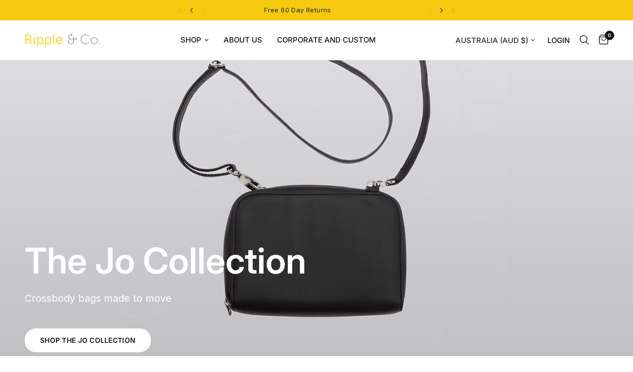

--- FILE ---
content_type: image/svg+xml
request_url: https://rippleandco.com.au/cdn/shop/files/Ripple-and-Co-Logo.svg?v=1732281092
body_size: 730
content:
<svg viewBox="0 0 1092.9 200" version="1.1" xmlns="http://www.w3.org/2000/svg">
  <defs>
    <style>
      .cls-1 {
        fill: #b3b3b3;
      }

      .cls-2 {
        fill: #f9d008;
      }
    </style>
  </defs>
  
  <g>
    <g id="Layer_1">
      <g>
        <path d="M9,25.4c0-3.7,3-6.6,6.6-6.6h34.8c14.3,0,20.7,1.4,26.3,3.8,13.1,5.8,21.1,19.1,21.1,36,0,18.9-10.8,33.4-26.5,37.8v.4s1.4,1.8,3.6,5.6l25.1,46.5c2.4,4.4-.8,9.8-5.8,9.8h-.6c-2.4,0-4.7-1.3-5.8-3.5l-27.9-51.9c-1.2-2.2-3.4-3.5-5.8-3.5h-24.7c-3.7,0-6.7.5-6.7,4.1v48.1c.1,3.7-2.9,6.6-6.5,6.6h-.5c-3.7,0-6.6-3-6.6-6.6V25.4h-.1ZM56,87.4c16.9,0,27.7-10.9,27.7-28.4s-4.6-20.1-12.7-24.5c-4.2-2.2-9.2-3.4-19.9-3.4h-25.4c-3.7,0-3,3-3,6.6v43c0,3.7.4,6.1,4.1,6.1l29.2.6Z" class="cls-2"></path>
        <path d="M185.9,58.6h0c3.6,0,6.5,2.9,6.5,6.5v3.3c0,4.4-.4,7.8-.4,7.8h.4s8.2-19.9,34.6-19.9,43.6,21.5,43.6,52.5-18.9,52.3-44.8,52.3-32.8-19.1-32.8-19.1h-.4s.4,3.6.4,8.8v41.2c0,3.6-2.9,6.5-6.5,6.5h-.6c-3.6,0-6.5-2.9-6.5-6.5v-126.9c0-3.6,2.9-6.5,6.5-6.5ZM224.4,149.1c17.7,0,32.2-14.9,32.2-40.4s-12.9-40.2-31.6-40.2-32.4,11.9-32.4,40.4,11.1,40.2,31.8,40.2Z" class="cls-2"></path>
        <path d="M299.8,58.6h0c3.6,0,6.5,2.9,6.5,6.5v3.3c0,4.4-.4,7.8-.4,7.8h.4s8.2-19.9,34.6-19.9,43.6,21.5,43.6,52.5-18.9,52.3-44.8,52.3-32.8-19.1-32.8-19.1h-.4s.4,3.6.4,8.8v41.2c0,3.6-2.9,6.5-6.5,6.5h-.6c-3.6,0-6.5-2.9-6.5-6.5v-126.9c0-3.6,2.9-6.5,6.5-6.5ZM338.3,149.1c17.7,0,32.2-14.9,32.2-40.4s-12.9-40.2-31.6-40.2-32.4,11.9-32.4,40.4c-.1,20.1,11.1,40.2,31.8,40.2Z" class="cls-2"></path>
        <path d="M414.5,18.8h3.6c2.8,0,5,2.2,5,5v108.2c0,13.1,6,14.9,11.1,15.1,4.1.2,3.4,5.5,3.4,5.5v1.9c0,2.7-2.2,5-5,5h0c-8.4,0-23.1-2.6-23.1-24.5V23.8c0-2.8,2.2-5,5-5Z" class="cls-2"></path>
        <path d="M502,56.2c27.7,0,41.8,21.3,41.8,46.2v1.2c0,3.2-2.8,5.7-6,5.7h-64.7c-3.7,0-7.7,1.4-7.1,5.1,3.3,21.2,20.6,34.5,39.4,34.5s20.2-4.6,25.4-8.2c2.9-1.9,6.7-1.1,8.5,1.9h0c1.6,2.7.9,6.2-1.7,7.9-5.9,4.1-17.5,10.5-32.6,10.5-29.8,0-52.3-21.5-52.3-52.3,0-32.8,22.3-52.5,49.3-52.5ZM527.2,98.2c3.8,0,2.8-3.5,2.1-7.2-3.1-16-14.5-23.5-27.6-23.5s-27.1,7.8-32.4,22.8c-1.4,3.8-2.5,7.9,1.6,7.9h56.3Z" class="cls-2"></path>
        <path d="M875.7,16.4c23.5,0,38.8,8.9,45.8,14.2,2.6,2,3.2,5.6,1.3,8.3l-.5.7c-1.9,2.6-5.5,3.3-8.2,1.4-6.6-4.6-19.9-11.9-38-11.9-32.8,0-56.3,25.5-56.3,58.5s23.5,60.7,56.7,60.7,34.2-9.3,41-14.7c2.5-2.1,6.3-1.6,8.3.9l.5.6c2.1,2.5,1.7,6.2-.7,8.3-7.4,6.3-24.3,17.7-49.3,17.7-41.4,0-70.8-32.4-70.8-73.2,0-40.7,30.2-71.5,70.2-71.5Z" class="cls-1"></path>
        <path d="M1001.2,56.2c29.2,0,52.9,22.3,52.9,51.9s-23.7,52.9-52.9,52.9-52.9-22.7-52.9-52.9c0-29.6,23.7-51.9,52.9-51.9ZM1001.2,148.9c21.5,0,39-17.5,39-40.8s-17.5-39.6-39-39.6-39,16.9-39,39.6c0,23.3,17.5,40.8,39,40.8Z" class="cls-1"></path>
        <path d="M1075.7,142.7h2.5c3.7,0,6.6,3,6.6,6.6v2.7c0,3.7-3,6.6-6.6,6.6h-2.5c-3.7,0-6.6-3-6.6-6.6v-2.7c0-3.6,2.9-6.6,6.6-6.6Z" class="cls-1"></path>
        <path d="M135.2,59.7h3.6c2.7,0,5,2.2,5,5v66.5c0,13.1,6,14.9,11.1,15.1,3.8.2,3.4,4.6,3.4,4.6.1,4.4-.1,2.8-.1,2.8,0,2.7-2.2,5-5,5h0c-8.4,0-23.1-2.6-23.1-24.5v-69.5c.1-2.8,2.4-5,5.1-5Z" class="cls-2"></path>
        <path d="M143,18.8h-11.5c-.7,0-1.3.6-1.3,1.3v14.6c0,.7.6,1.3,1.3,1.3h11.5c.7,0,1.3-.6,1.3-1.3v-14.7c0-.7-.6-1.2-1.3-1.2Z" class="cls-2"></path>
        <path d="M754.7,80.7l-15.3-15.3c-1.9-1.9-5.1-1.9-7,0-1.9,1.9-1.9,5.1,0,7l5.5,5.5h-14s-8.3,0-8.3,0c-3.2,0-3.2-2.7-3.2-6v-7.8c0-3.3-2.7-6-6-6h-1.8c-3.3,0-6,2.7-6,6v7.8c0,3.3.6,6-2.7,6h-26.8c-26,0-30-16-30-25.3,0-15.1,12.4-24.1,28.1-24.1s3.5.2,5.3.4l-7.3,7.3c-1.9,1.9-1.9,5.1,0,7,1,1,2.2,1.5,3.5,1.5s2.5-.5,3.5-1.5l16.2-16.2c.9-.9,1.5-2.2,1.5-3.5s-.5-2.6-1.5-3.5l-17.9-17.9c-1.9-1.9-5.1-1.9-7,0-1.9,1.9-1.9,5.1,0,7l7.5,7.5c-1.4-.1-2.8-.2-4.2-.2-25.5,0-42,13.9-42,35.4s19.5,31,19.5,31v.4c-16.3,4.9-25.5,20.7-25.6,36.8,0,23.3,19.1,41,47.2,41s46.4-16.9,46.4-50.3v-14.5c0-3.3-.6-6,2.7-6h10.3c.4,0,.7,0,1.1,0h11.9l-4.6,4.6c-1.9,1.9-1.9,5.1,0,7,1,1,2.2,1.4,3.5,1.4s2.6-.5,3.5-1.5l14-14.1c1.9-1.9,1.9-5.1,0-7ZM698.6,96.2v14.1c0,26.9-12.9,37.8-32.6,37.8s-33.1-12.9-33.1-28.9c0-17.5,11.9-29,36.2-29h26.8c3.3,0,2.7,2.7,2.7,6Z" class="cls-1"></path>
      </g>
    </g>
  </g>
</svg>

--- FILE ---
content_type: application/x-javascript; charset=utf-8
request_url: https://bundler.nice-team.net/app/shop/status/ripple-and-co.myshopify.com.js?1768994184
body_size: 62
content:
var bundler_settings_updated='1713935449';